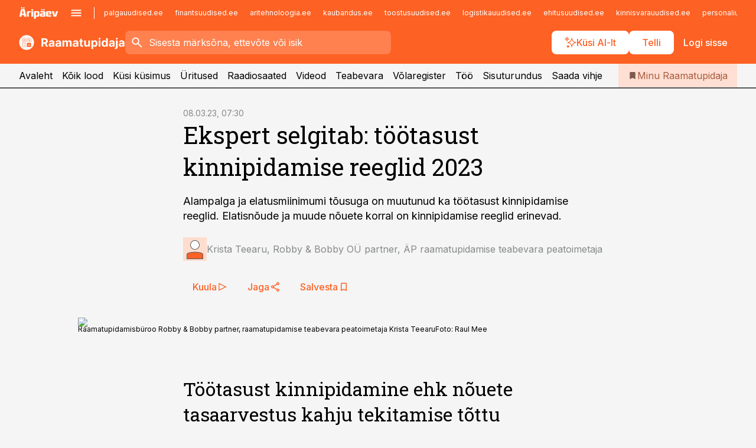

--- FILE ---
content_type: image/svg+xml
request_url: https://ap-cms-images.ap3.ee/raamatupidaja_valge.svg
body_size: 7001
content:
<svg width="331" height="48" viewBox="0 0 331 48" fill="none" xmlns="http://www.w3.org/2000/svg">
<g clip-path="url(#clip0_1324_13192)">
<path d="M34.6429 31.0524H28.6614V29.8431H34.6429V31.0524ZM34.6429 33.4524H28.6614V32.2431H34.6429V33.4524Z" fill="white"/>
<path fill-rule="evenodd" clip-rule="evenodd" d="M47.0775 23.9996C47.0775 36.7446 36.7456 47.0765 24.0006 47.0765C11.2555 47.0765 0.923645 36.7446 0.923645 23.9996C0.923645 11.2546 11.2555 0.922668 24.0006 0.922668C36.7456 0.922668 47.0775 11.2546 47.0775 23.9996ZM11.8064 11.0303H20.8987C21.327 11.0303 21.6741 11.3775 21.6741 11.8057V20.898C21.6741 21.3262 21.327 21.6734 20.8987 21.6734H11.8064C11.3782 21.6734 11.031 21.3262 11.031 20.898V11.8057C11.031 11.3775 11.3782 11.0303 11.8064 11.0303ZM11.9264 26.3257H21.0187C21.4469 26.3257 21.7941 26.6729 21.7941 27.1011V36.1934C21.7941 36.6216 21.4469 36.9688 21.0187 36.9688H11.9264C11.4982 36.9688 11.151 36.6216 11.151 36.1934V27.1011C11.151 26.6729 11.4982 26.3257 11.9264 26.3257ZM27.1018 11.0303H36.1941C36.6223 11.0303 36.9695 11.3775 36.9695 11.8057V20.898C36.9695 21.3262 36.6223 21.6734 36.1941 21.6734H27.1018C26.6736 21.6734 26.3264 21.3262 26.3264 20.898V11.8057C26.3264 11.3775 26.6736 11.0303 27.1018 11.0303ZM11.8064 10.1072H20.8987C21.8368 10.1072 22.5972 10.8677 22.5972 11.8057V20.898C22.5972 21.836 21.8368 22.5965 20.8987 22.5965H11.8064C10.8684 22.5965 10.1079 21.836 10.1079 20.898V11.8057C10.1079 10.8677 10.8684 10.1072 11.8064 10.1072ZM11.9264 25.4026H21.0187C21.9568 25.4026 22.7172 26.1631 22.7172 27.1011V36.1934C22.7172 37.1314 21.9568 37.8919 21.0187 37.8919H11.9264C10.9884 37.8919 10.2279 37.1314 10.2279 36.1934V27.1011C10.2279 26.1631 10.9884 25.4026 11.9264 25.4026ZM36.1941 10.1072H27.1018C26.1638 10.1072 25.4033 10.8677 25.4033 11.8057V20.898C25.4033 21.836 26.1638 22.5965 27.1018 22.5965H36.1941C37.1321 22.5965 37.8926 21.836 37.8926 20.898V11.8057C37.8926 10.8677 37.1321 10.1072 36.1941 10.1072ZM17.1604 15.5626H19.2466V17.0211H17.1604V19.4211H15.5543V17.0211H13.4497V15.5626H15.5543V13.2734H17.1604V15.5626ZM14.0127 32.2982H18.9419V30.9967H14.0127V32.2982ZM36.1941 25.4028H27.1018C26.1637 25.4028 25.4033 26.1633 25.4033 27.1013V36.1936C25.4033 37.1316 26.1637 37.8921 27.1018 37.8921H36.1941C37.1321 37.8921 37.8925 37.1316 37.8925 36.1936V27.1013C37.8925 26.1633 37.1321 25.4028 36.1941 25.4028ZM29.1048 13.4674C28.8648 13.7166 28.7448 14.0304 28.7448 14.3997V14.4089V14.7504C28.7448 15.1197 28.8648 15.4428 29.1048 15.6828C29.3448 15.9228 29.6863 16.052 30.1201 16.052C30.554 16.052 30.8863 15.932 31.1263 15.6828C31.3663 15.4335 31.4863 15.1197 31.4863 14.7504V14.4089C31.4863 14.0304 31.3663 13.7074 31.1263 13.4674C30.8863 13.2274 30.5448 13.0981 30.1109 13.0981C29.6771 13.0981 29.3448 13.2181 29.1048 13.4674ZM29.7324 15.1658C29.6401 15.0551 29.594 14.9074 29.594 14.7412V14.3997C29.594 14.2243 29.6494 14.0858 29.7324 13.9658C29.8155 13.8458 29.954 13.7904 30.1201 13.7904C30.2863 13.7904 30.4248 13.8458 30.5171 13.9658C30.6094 14.0858 30.6555 14.2335 30.6555 14.3997V14.7412C30.6555 14.9074 30.6094 15.0551 30.5171 15.1658C30.4248 15.2766 30.2955 15.332 30.1294 15.332C29.9632 15.332 29.8248 15.2766 29.7324 15.1658ZM29.7232 18.7289L30.3417 19.052L33.434 14.1043L32.8155 13.7812L29.7232 18.7289ZM32.1325 17.0397C31.8924 17.2981 31.7724 17.6028 31.7724 17.972H31.7817V18.3135C31.7817 18.6828 31.9017 19.0058 32.1417 19.2458C32.3817 19.4858 32.7232 19.6151 33.1571 19.6151C33.5909 19.6151 33.9232 19.4951 34.1632 19.2458C34.4032 18.9966 34.5232 18.6828 34.5232 18.3135V17.972C34.5232 17.6028 34.4032 17.2797 34.1632 17.0397C33.9232 16.7997 33.5817 16.6704 33.1478 16.6704C32.714 16.6704 32.3724 16.7812 32.1325 17.0397ZM32.7786 18.7381C32.6771 18.6181 32.6217 18.4704 32.6217 18.3135V17.972C32.6217 17.8058 32.6678 17.6674 32.7601 17.5474C32.8524 17.4274 32.9909 17.372 33.1571 17.372C33.3232 17.372 33.4617 17.4274 33.554 17.5474C33.6463 17.6674 33.6924 17.8151 33.6924 17.972V18.3135C33.6924 18.4981 33.6555 18.6551 33.5724 18.7566C33.4894 18.8581 33.3509 18.9135 33.1663 18.9135C33.0094 18.9135 32.8801 18.8581 32.7786 18.7381Z" fill="white"/>
</g>
<path d="M70.2756 37V10.8182H80.6051C82.5824 10.8182 84.2699 11.1719 85.6676 11.8793C87.0739 12.5781 88.1435 13.571 88.8764 14.858C89.6179 16.1364 89.9886 17.6406 89.9886 19.3707C89.9886 21.1094 89.6136 22.6051 88.8636 23.858C88.1136 25.1023 87.027 26.0568 85.6037 26.7216C84.1889 27.3864 82.4759 27.7188 80.4645 27.7188H73.5483V23.2699H79.5696C80.6264 23.2699 81.5043 23.125 82.2031 22.8352C82.902 22.5455 83.4219 22.1108 83.7628 21.5312C84.1122 20.9517 84.2869 20.2315 84.2869 19.3707C84.2869 18.5014 84.1122 17.7685 83.7628 17.1719C83.4219 16.5753 82.8977 16.1236 82.1903 15.8168C81.4915 15.5014 80.6094 15.3438 79.544 15.3438H75.8111V37H70.2756ZM84.4148 25.0852L90.9219 37H84.8111L78.4446 25.0852H84.4148ZM99.3977 37.3707C98.1449 37.3707 97.0284 37.1534 96.0483 36.7188C95.0682 36.2756 94.2926 35.6236 93.7216 34.7628C93.1591 33.8935 92.8778 32.8111 92.8778 31.5156C92.8778 30.4247 93.0781 29.5085 93.4787 28.767C93.8793 28.0256 94.4247 27.429 95.1151 26.9773C95.8054 26.5256 96.5895 26.1847 97.4673 25.9545C98.3537 25.7244 99.2827 25.5625 100.254 25.4688C101.396 25.3494 102.317 25.2386 103.016 25.1364C103.714 25.0256 104.222 24.8636 104.537 24.6506C104.852 24.4375 105.01 24.1222 105.01 23.7045V23.6278C105.01 22.8182 104.754 22.1918 104.243 21.7486C103.74 21.3054 103.024 21.0838 102.095 21.0838C101.115 21.0838 100.335 21.3011 99.7557 21.7358C99.1761 22.1619 98.7926 22.6989 98.6051 23.3466L93.5682 22.9375C93.8239 21.7443 94.3267 20.7131 95.0767 19.8438C95.8267 18.9659 96.794 18.2926 97.9787 17.8239C99.1719 17.3466 100.553 17.108 102.121 17.108C103.212 17.108 104.256 17.2358 105.253 17.4915C106.259 17.7472 107.149 18.1435 107.925 18.6804C108.709 19.2173 109.327 19.9077 109.778 20.7514C110.23 21.5866 110.456 22.5881 110.456 23.7557V37H105.291V34.277H105.138C104.822 34.8906 104.401 35.4318 103.872 35.9006C103.344 36.3608 102.709 36.723 101.967 36.9872C101.226 37.2429 100.369 37.3707 99.3977 37.3707ZM100.957 33.6122C101.759 33.6122 102.466 33.4545 103.08 33.1392C103.693 32.8153 104.175 32.3807 104.524 31.8352C104.874 31.2898 105.048 30.6719 105.048 29.9815V27.8977C104.878 28.0085 104.643 28.1108 104.345 28.2045C104.055 28.2898 103.727 28.3707 103.361 28.4474C102.994 28.5156 102.628 28.5795 102.261 28.6392C101.895 28.6903 101.562 28.7372 101.264 28.7798C100.625 28.8736 100.067 29.0227 99.5895 29.2273C99.1122 29.4318 98.7415 29.7088 98.4773 30.0582C98.2131 30.3991 98.081 30.8253 98.081 31.3366C98.081 32.0781 98.3494 32.6449 98.8864 33.0369C99.4318 33.4205 100.122 33.6122 100.957 33.6122ZM120.281 37.3707C119.028 37.3707 117.911 37.1534 116.931 36.7188C115.951 36.2756 115.175 35.6236 114.604 34.7628C114.042 33.8935 113.761 32.8111 113.761 31.5156C113.761 30.4247 113.961 29.5085 114.362 28.767C114.762 28.0256 115.308 27.429 115.998 26.9773C116.688 26.5256 117.472 26.1847 118.35 25.9545C119.237 25.7244 120.165 25.5625 121.137 25.4688C122.279 25.3494 123.2 25.2386 123.898 25.1364C124.597 25.0256 125.104 24.8636 125.42 24.6506C125.735 24.4375 125.893 24.1222 125.893 23.7045V23.6278C125.893 22.8182 125.637 22.1918 125.126 21.7486C124.623 21.3054 123.907 21.0838 122.978 21.0838C121.998 21.0838 121.218 21.3011 120.638 21.7358C120.059 22.1619 119.675 22.6989 119.488 23.3466L114.451 22.9375C114.707 21.7443 115.21 20.7131 115.96 19.8438C116.71 18.9659 117.677 18.2926 118.862 17.8239C120.055 17.3466 121.435 17.108 123.004 17.108C124.094 17.108 125.138 17.2358 126.136 17.4915C127.141 17.7472 128.032 18.1435 128.808 18.6804C129.592 19.2173 130.21 19.9077 130.661 20.7514C131.113 21.5866 131.339 22.5881 131.339 23.7557V37H126.174V34.277H126.021C125.705 34.8906 125.283 35.4318 124.755 35.9006C124.227 36.3608 123.592 36.723 122.85 36.9872C122.109 37.2429 121.252 37.3707 120.281 37.3707ZM121.84 33.6122C122.641 33.6122 123.349 33.4545 123.962 33.1392C124.576 32.8153 125.058 32.3807 125.407 31.8352C125.756 31.2898 125.931 30.6719 125.931 29.9815V27.8977C125.761 28.0085 125.526 28.1108 125.228 28.2045C124.938 28.2898 124.61 28.3707 124.244 28.4474C123.877 28.5156 123.511 28.5795 123.144 28.6392C122.778 28.6903 122.445 28.7372 122.147 28.7798C121.508 28.8736 120.95 29.0227 120.472 29.2273C119.995 29.4318 119.624 29.7088 119.36 30.0582C119.096 30.3991 118.964 30.8253 118.964 31.3366C118.964 32.0781 119.232 32.6449 119.769 33.0369C120.315 33.4205 121.005 33.6122 121.84 33.6122ZM135.564 37V17.3636H140.754V20.8281H140.984C141.393 19.6776 142.075 18.7699 143.03 18.1051C143.984 17.4403 145.126 17.108 146.456 17.108C147.803 17.108 148.949 17.4446 149.895 18.1179C150.841 18.7827 151.472 19.6861 151.787 20.8281H151.991C152.392 19.7031 153.116 18.804 154.165 18.1307C155.222 17.4489 156.47 17.108 157.911 17.108C159.743 17.108 161.23 17.6918 162.372 18.8594C163.523 20.0185 164.098 21.6634 164.098 23.794V37H158.665V24.8679C158.665 23.777 158.375 22.9588 157.795 22.4134C157.216 21.8679 156.491 21.5952 155.622 21.5952C154.634 21.5952 153.862 21.9105 153.308 22.5412C152.754 23.1634 152.477 23.9858 152.477 25.0085V37H147.197V24.7528C147.197 23.7898 146.92 23.0227 146.366 22.4517C145.821 21.8807 145.101 21.5952 144.206 21.5952C143.601 21.5952 143.055 21.7486 142.57 22.0554C142.092 22.3537 141.713 22.7756 141.432 23.321C141.151 23.858 141.01 24.4886 141.01 25.2131V37H135.564ZM173.999 37.3707C172.746 37.3707 171.63 37.1534 170.65 36.7188C169.67 36.2756 168.894 35.6236 168.323 34.7628C167.761 33.8935 167.479 32.8111 167.479 31.5156C167.479 30.4247 167.68 29.5085 168.08 28.767C168.481 28.0256 169.026 27.429 169.717 26.9773C170.407 26.5256 171.191 26.1847 172.069 25.9545C172.955 25.7244 173.884 25.5625 174.856 25.4688C175.998 25.3494 176.918 25.2386 177.617 25.1364C178.316 25.0256 178.823 24.8636 179.138 24.6506C179.454 24.4375 179.612 24.1222 179.612 23.7045V23.6278C179.612 22.8182 179.356 22.1918 178.844 21.7486C178.342 21.3054 177.626 21.0838 176.697 21.0838C175.717 21.0838 174.937 21.3011 174.357 21.7358C173.778 22.1619 173.394 22.6989 173.207 23.3466L168.17 22.9375C168.425 21.7443 168.928 20.7131 169.678 19.8438C170.428 18.9659 171.396 18.2926 172.58 17.8239C173.773 17.3466 175.154 17.108 176.722 17.108C177.813 17.108 178.857 17.2358 179.854 17.4915C180.86 17.7472 181.751 18.1435 182.526 18.6804C183.31 19.2173 183.928 19.9077 184.38 20.7514C184.832 21.5866 185.058 22.5881 185.058 23.7557V37H179.893V34.277H179.739C179.424 34.8906 179.002 35.4318 178.474 35.9006C177.945 36.3608 177.31 36.723 176.569 36.9872C175.827 37.2429 174.971 37.3707 173.999 37.3707ZM175.559 33.6122C176.36 33.6122 177.067 33.4545 177.681 33.1392C178.295 32.8153 178.776 32.3807 179.126 31.8352C179.475 31.2898 179.65 30.6719 179.65 29.9815V27.8977C179.479 28.0085 179.245 28.1108 178.947 28.2045C178.657 28.2898 178.329 28.3707 177.962 28.4474C177.596 28.5156 177.229 28.5795 176.863 28.6392C176.496 28.6903 176.164 28.7372 175.866 28.7798C175.227 28.8736 174.668 29.0227 174.191 29.2273C173.714 29.4318 173.343 29.7088 173.079 30.0582C172.815 30.3991 172.683 30.8253 172.683 31.3366C172.683 32.0781 172.951 32.6449 173.488 33.0369C174.033 33.4205 174.724 33.6122 175.559 33.6122ZM199.727 17.3636V21.4545H187.902V17.3636H199.727ZM190.587 12.6591H196.033V30.9659C196.033 31.4687 196.109 31.8608 196.263 32.142C196.416 32.4148 196.629 32.6065 196.902 32.7173C197.183 32.8281 197.507 32.8835 197.874 32.8835C198.129 32.8835 198.385 32.8622 198.641 32.8196C198.896 32.7685 199.092 32.7301 199.229 32.7045L200.085 36.7571C199.813 36.8423 199.429 36.9403 198.935 37.0511C198.44 37.1705 197.839 37.2429 197.132 37.2685C195.82 37.3196 194.669 37.1449 193.68 36.7443C192.7 36.3437 191.938 35.7216 191.392 34.8778C190.847 34.0341 190.578 32.9687 190.587 31.6818V12.6591ZM215.867 28.6392V17.3636H221.313V37H216.085V33.4332H215.88C215.437 34.5838 214.7 35.5085 213.668 36.2074C212.646 36.9062 211.397 37.2557 209.923 37.2557C208.61 37.2557 207.455 36.9574 206.458 36.3608C205.461 35.7642 204.681 34.9162 204.119 33.8168C203.565 32.7173 203.283 31.4006 203.275 29.8665V17.3636H208.721V28.8949C208.729 30.054 209.04 30.9702 209.654 31.6435C210.268 32.3168 211.09 32.6534 212.121 32.6534C212.778 32.6534 213.391 32.5043 213.962 32.206C214.533 31.8991 214.994 31.4474 215.343 30.8509C215.701 30.2543 215.876 29.517 215.867 28.6392ZM225.669 44.3636V17.3636H231.039V20.6619H231.282C231.52 20.1335 231.865 19.5966 232.317 19.0511C232.777 18.4972 233.374 18.0369 234.107 17.6705C234.848 17.2955 235.769 17.108 236.868 17.108C238.3 17.108 239.621 17.483 240.831 18.233C242.042 18.9744 243.009 20.0952 243.733 21.5952C244.458 23.0866 244.82 24.9574 244.82 27.2074C244.82 29.3977 244.466 31.2472 243.759 32.7557C243.06 34.2557 242.105 35.3935 240.895 36.169C239.694 36.9361 238.347 37.3196 236.855 37.3196C235.799 37.3196 234.9 37.1449 234.158 36.7955C233.425 36.446 232.824 36.0071 232.355 35.4787C231.887 34.9418 231.529 34.4006 231.282 33.8551H231.115V44.3636H225.669ZM231 27.1818C231 28.3494 231.162 29.3679 231.486 30.2372C231.81 31.1065 232.279 31.7841 232.892 32.2699C233.506 32.7472 234.252 32.9858 235.13 32.9858C236.016 32.9858 236.766 32.7429 237.38 32.2571C237.993 31.7628 238.458 31.081 238.773 30.2116C239.097 29.3338 239.259 28.3239 239.259 27.1818C239.259 26.0483 239.101 25.0511 238.786 24.1903C238.471 23.3295 238.006 22.6562 237.392 22.1705C236.779 21.6847 236.025 21.4418 235.13 21.4418C234.243 21.4418 233.493 21.6761 232.88 22.1449C232.275 22.6136 231.81 23.2784 231.486 24.1392C231.162 25 231 26.0142 231 27.1818ZM248.451 37V17.3636H253.897V37H248.451ZM251.186 14.8324C250.377 14.8324 249.682 14.5639 249.103 14.027C248.532 13.4815 248.246 12.8295 248.246 12.071C248.246 11.321 248.532 10.6776 249.103 10.1406C249.682 9.59517 250.377 9.32244 251.186 9.32244C251.996 9.32244 252.686 9.59517 253.257 10.1406C253.837 10.6776 254.127 11.321 254.127 12.071C254.127 12.8295 253.837 13.4815 253.257 14.027C252.686 14.5639 251.996 14.8324 251.186 14.8324ZM265.495 37.3196C264.004 37.3196 262.653 36.9361 261.442 36.169C260.241 35.3935 259.286 34.2557 258.579 32.7557C257.88 31.2472 257.531 29.3977 257.531 27.2074C257.531 24.9574 257.893 23.0866 258.617 21.5952C259.342 20.0952 260.305 18.9744 261.506 18.233C262.717 17.483 264.042 17.108 265.482 17.108C266.582 17.108 267.498 17.2955 268.231 17.6705C268.972 18.0369 269.569 18.4972 270.021 19.0511C270.481 19.5966 270.83 20.1335 271.069 20.6619H271.235V10.8182H276.668V37H271.299V33.8551H271.069C270.813 34.4006 270.451 34.9418 269.982 35.4787C269.522 36.0071 268.921 36.446 268.18 36.7955C267.447 37.1449 266.552 37.3196 265.495 37.3196ZM267.221 32.9858C268.099 32.9858 268.84 32.7472 269.445 32.2699C270.059 31.7841 270.528 31.1065 270.852 30.2372C271.184 29.3679 271.35 28.3494 271.35 27.1818C271.35 26.0142 271.188 25 270.864 24.1392C270.54 23.2784 270.072 22.6136 269.458 22.1449C268.844 21.6761 268.099 21.4418 267.221 21.4418C266.326 21.4418 265.572 21.6847 264.958 22.1705C264.344 22.6562 263.88 23.3295 263.565 24.1903C263.249 25.0511 263.092 26.0483 263.092 27.1818C263.092 28.3239 263.249 29.3338 263.565 30.2116C263.888 31.081 264.353 31.7628 264.958 32.2571C265.572 32.7429 266.326 32.9858 267.221 32.9858ZM286.745 37.3707C285.493 37.3707 284.376 37.1534 283.396 36.7188C282.416 36.2756 281.64 35.6236 281.069 34.7628C280.507 33.8935 280.225 32.8111 280.225 31.5156C280.225 30.4247 280.426 29.5085 280.826 28.767C281.227 28.0256 281.772 27.429 282.463 26.9773C283.153 26.5256 283.937 26.1847 284.815 25.9545C285.701 25.7244 286.63 25.5625 287.602 25.4688C288.744 25.3494 289.664 25.2386 290.363 25.1364C291.062 25.0256 291.569 24.8636 291.885 24.6506C292.2 24.4375 292.358 24.1222 292.358 23.7045V23.6278C292.358 22.8182 292.102 22.1918 291.591 21.7486C291.088 21.3054 290.372 21.0838 289.443 21.0838C288.463 21.0838 287.683 21.3011 287.103 21.7358C286.524 22.1619 286.14 22.6989 285.953 23.3466L280.916 22.9375C281.172 21.7443 281.674 20.7131 282.424 19.8438C283.174 18.9659 284.142 18.2926 285.326 17.8239C286.52 17.3466 287.9 17.108 289.468 17.108C290.559 17.108 291.603 17.2358 292.6 17.4915C293.606 17.7472 294.497 18.1435 295.272 18.6804C296.056 19.2173 296.674 19.9077 297.126 20.7514C297.578 21.5866 297.804 22.5881 297.804 23.7557V37H292.639V34.277H292.485C292.17 34.8906 291.748 35.4318 291.22 35.9006C290.691 36.3608 290.056 36.723 289.315 36.9872C288.574 37.2429 287.717 37.3707 286.745 37.3707ZM288.305 33.6122C289.106 33.6122 289.814 33.4545 290.427 33.1392C291.041 32.8153 291.522 32.3807 291.872 31.8352C292.221 31.2898 292.396 30.6719 292.396 29.9815V27.8977C292.225 28.0085 291.991 28.1108 291.693 28.2045C291.403 28.2898 291.075 28.3707 290.708 28.4474C290.342 28.5156 289.975 28.5795 289.609 28.6392C289.243 28.6903 288.91 28.7372 288.612 28.7798C287.973 28.8736 287.414 29.0227 286.937 29.2273C286.46 29.4318 286.089 29.7088 285.825 30.0582C285.561 30.3991 285.429 30.8253 285.429 31.3366C285.429 32.0781 285.697 32.6449 286.234 33.0369C286.779 33.4205 287.47 33.6122 288.305 33.6122ZM302.029 17.3636H307.475V37.9716C307.475 39.4886 307.176 40.7159 306.58 41.6534C305.983 42.5909 305.127 43.277 304.01 43.7116C302.902 44.1463 301.577 44.3636 300.034 44.3636C299.847 44.3636 299.668 44.3594 299.498 44.3509C299.319 44.3509 299.131 44.3466 298.935 44.3381V40.081C299.08 40.0895 299.208 40.0938 299.319 40.0938C299.421 40.1023 299.532 40.1065 299.651 40.1065C300.529 40.1065 301.142 39.919 301.492 39.544C301.85 39.1776 302.029 38.6236 302.029 37.8821V17.3636ZM304.739 14.8324C303.938 14.8324 303.248 14.5639 302.668 14.027C302.088 13.4815 301.799 12.8295 301.799 12.071C301.799 11.321 302.088 10.6776 302.668 10.1406C303.248 9.59517 303.938 9.32244 304.739 9.32244C305.557 9.32244 306.252 9.59517 306.823 10.1406C307.402 10.6776 307.692 11.321 307.692 12.071C307.692 12.8295 307.402 13.4815 306.823 14.027C306.252 14.5639 305.557 14.8324 304.739 14.8324ZM317.437 37.3707C316.184 37.3707 315.067 37.1534 314.087 36.7188C313.107 36.2756 312.332 35.6236 311.761 34.7628C311.198 33.8935 310.917 32.8111 310.917 31.5156C310.917 30.4247 311.117 29.5085 311.518 28.767C311.918 28.0256 312.464 27.429 313.154 26.9773C313.844 26.5256 314.629 26.1847 315.506 25.9545C316.393 25.7244 317.322 25.5625 318.293 25.4688C319.435 25.3494 320.356 25.2386 321.055 25.1364C321.754 25.0256 322.261 24.8636 322.576 24.6506C322.891 24.4375 323.049 24.1222 323.049 23.7045V23.6278C323.049 22.8182 322.793 22.1918 322.282 21.7486C321.779 21.3054 321.063 21.0838 320.134 21.0838C319.154 21.0838 318.374 21.3011 317.795 21.7358C317.215 22.1619 316.832 22.6989 316.644 23.3466L311.607 22.9375C311.863 21.7443 312.366 20.7131 313.116 19.8438C313.866 18.9659 314.833 18.2926 316.018 17.8239C317.211 17.3466 318.592 17.108 320.16 17.108C321.251 17.108 322.295 17.2358 323.292 17.4915C324.298 17.7472 325.188 18.1435 325.964 18.6804C326.748 19.2173 327.366 19.9077 327.817 20.7514C328.269 21.5866 328.495 22.5881 328.495 23.7557V37H323.33V34.277H323.177C322.862 34.8906 322.44 35.4318 321.911 35.9006C321.383 36.3608 320.748 36.723 320.006 36.9872C319.265 37.2429 318.408 37.3707 317.437 37.3707ZM318.996 33.6122C319.798 33.6122 320.505 33.4545 321.119 33.1392C321.732 32.8153 322.214 32.3807 322.563 31.8352C322.913 31.2898 323.087 30.6719 323.087 29.9815V27.8977C322.917 28.0085 322.683 28.1108 322.384 28.2045C322.094 28.2898 321.766 28.3707 321.4 28.4474C321.033 28.5156 320.667 28.5795 320.3 28.6392C319.934 28.6903 319.602 28.7372 319.303 28.7798C318.664 28.8736 318.106 29.0227 317.629 29.2273C317.151 29.4318 316.781 29.7088 316.516 30.0582C316.252 30.3991 316.12 30.8253 316.12 31.3366C316.12 32.0781 316.388 32.6449 316.925 33.0369C317.471 33.4205 318.161 33.6122 318.996 33.6122Z" fill="white"/>
<defs>
<clipPath id="clip0_1324_13192">
<rect width="48" height="48" fill="white"/>
</clipPath>
</defs>
</svg>
